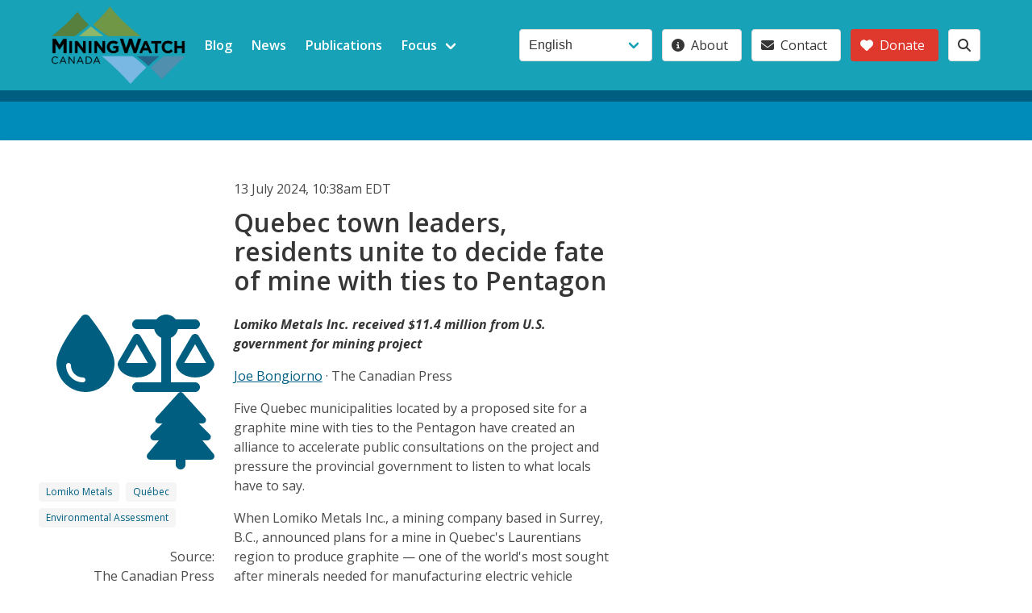

--- FILE ---
content_type: text/html; charset=UTF-8
request_url: https://miningwatch.ca/news/2024/7/13/quebec-town-leaders-residents-unite-decide-fate-mine-ties-pentagon
body_size: 6422
content:
<!DOCTYPE html>
<html lang="en" dir="ltr">
  <head>
    <meta charset="utf-8" />
<script async src="https://www.googletagmanager.com/gtag/js?id=UA-3640086-1"></script>
<script>window.dataLayer = window.dataLayer || [];function gtag(){dataLayer.push(arguments)};gtag("js", new Date());gtag("set", "developer_id.dMDhkMT", true);gtag("config", "UA-3640086-1", {"groups":"default","anonymize_ip":true,"page_placeholder":"PLACEHOLDER_page_path"});</script>
<meta name="Generator" content="Drupal 10 (https://www.drupal.org)" />
<meta name="MobileOptimized" content="width" />
<meta name="HandheldFriendly" content="true" />
<meta name="viewport" content="width=device-width, initial-scale=1.0" />
<link rel="icon" href="/themes/custom/mw/favicon.ico" type="image/vnd.microsoft.icon" />
<link rel="alternate" hreflang="en" href="https://miningwatch.ca/news/2024/7/13/quebec-town-leaders-residents-unite-decide-fate-mine-ties-pentagon" />
<link rel="alternate" hreflang="fr" href="https://miningwatch.ca/fr/news/2024/7/13/un-projet-minier-soutenu-par-le-pentagone-dans-le-collimateur-de-municipalites-au" />
<link rel="canonical" href="https://miningwatch.ca/news/2024/7/13/quebec-town-leaders-residents-unite-decide-fate-mine-ties-pentagon" />
<link rel="shortlink" href="https://miningwatch.ca/node/11537" />

    <title>Quebec town leaders, residents unite to decide fate of mine with ties to Pentagon | Mining Watch Canada</title>
    <link rel="stylesheet" media="all" href="/sites/default/files/css/css_q4j8Z2kCKAsuU4fN1nMQ-XBzO349ncehLTU7hlysyRY.css?delta=0&amp;language=en&amp;theme=mw&amp;include=eJw1x1sOgCAMRNENFbokw6MiSUsNFYm7N2r8mTsnbWrUMPexB_bpFXxZuEb8rk9mwKGVJXfds86Gj9wvt2oXkImFNQYGu-wgwRiM4Kw0Dd_1onkw3UNULOo" />
<link rel="stylesheet" media="all" href="//fonts.googleapis.com/css2?family=Open+Sans:ital,wght@0,300;0,400;0,500;0,600;0,700;1,300;1,400;1,500;1,600;1,700&amp;display=swap" />
<link rel="stylesheet" media="all" href="//cdn.jsdelivr.net/npm/bulma@0.9.4/css/bulma.min.css" />
<link rel="stylesheet" media="all" href="/sites/default/files/css/css_O0zMeXFKAOzJijBLled70MTAEIw0yjNrN8UcXbL00MU.css?delta=3&amp;language=en&amp;theme=mw&amp;include=eJw1x1sOgCAMRNENFbokw6MiSUsNFYm7N2r8mTsnbWrUMPexB_bpFXxZuEb8rk9mwKGVJXfds86Gj9wvt2oXkImFNQYGu-wgwRiM4Kw0Dd_1onkw3UNULOo" />

    <script src="https://use.fontawesome.com/releases/v6.4.0/js/all.js" defer crossorigin="anonymous"></script>

  </head>
  <body>
        <a href="#main-content" class="visually-hidden focusable">
      Skip to main content
    </a>
    
      <div class="dialog-off-canvas-main-canvas" data-off-canvas-main-canvas>
    <div class="layout-container">
  <header role="banner">
    <nav class="navbar is-link" role="navigation" aria-label="main dropdown navigation">
      <div class="container">
        <div class="navbar-brand">
          <a class="navbar-item" href="/" title="MiningWatch">
            <img src="/themes/custom/mw/images/MW_logo_bw.png" alt="Logo">
          </a>
          <div class="navbar-burger burger" data-target="navMenu">
            <span></span>
            <span></span>
            <span></span>
          </div>
        </div>
        <div class="navbar-menu" id="navMenu">
          <div class="navbar-start">
            
                      <a href="/blog" class="navbar-item" data-drupal-link-system-path="blog">Blog</a>
                        <a href="/news" class="navbar-item" data-drupal-link-system-path="news">News</a>
                        <a href="/publications" class="navbar-item" data-drupal-link-system-path="publications">Publications</a>
                        <div class="navbar-item has-dropdown is-hoverable">
          <span class="navbar-link">Focus</span>
          <div class="navbar-dropdown is-boxed">
                                  <a href="/focus/fix-mining-laws" class="navbar-item" data-drupal-link-system-path="taxonomy/term/6100">Fix Mining Laws</a>
                        <a href="/focus/put-people-and-ecosystems-first" class="navbar-item" data-drupal-link-system-path="taxonomy/term/6094">Put People and Ecosystems First</a>
                        <a href="/focus/control-corporations" class="navbar-item" data-drupal-link-system-path="taxonomy/term/6093">Control the Corporations</a>
                        <a href="/focus/protect-water" class="navbar-item" data-drupal-link-system-path="taxonomy/term/6092">Protect Water</a>
            
          </div>
        </div>
            


          </div>
          <div class="navbar-end">
            <div class="navbar-item ">
              <div class="field is-grouped">
                <div class="control">
                  <div>
  
    
      <form class="lang-dropdown-form lang_dropdown_form clearfix language_interface" id="lang_dropdown_form_lang-dropdown-form" data-drupal-selector="lang-dropdown-form-2" action="/news/2024/7/13/quebec-town-leaders-residents-unite-decide-fate-mine-ties-pentagon" method="post" accept-charset="UTF-8">
  <div class="columns">
  <div class="column content">
            <div class="control">
      <div class="form-item form-item-lang-dropdown-select form-no-label select">
        <select style="width:165px" class="lang-dropdown-select-element form-select" data-lang-dropdown-id="lang-dropdown-form" data-drupal-selector="edit-lang-dropdown-select" id="edit-lang-dropdown-select" name="lang_dropdown_select"><option value="en" selected="selected">English</option><option value="es">Español</option><option value="fr">Français</option></select>
      </div>
    </div>
                  </div>
</div>
<input data-drupal-selector="edit-en" type="hidden" name="en" value="/news/2024/7/13/quebec-town-leaders-residents-unite-decide-fate-mine-ties-pentagon" />
<input data-drupal-selector="edit-es" type="hidden" name="es" value="/es/node/11537" />
<input data-drupal-selector="edit-fr" type="hidden" name="fr" value="/fr/news/2024/7/13/un-projet-minier-soutenu-par-le-pentagone-dans-le-collimateur-de-municipalites-au" />
<noscript><div><input data-drupal-selector="edit-submit" type="submit" id="edit-submit" name="op" value="Go" class="button js-form-submit form-submit" />
</div></noscript><input autocomplete="off" data-drupal-selector="form-zkuhwjpt7oipsvkzmtmy1sxblndcct-9a4jw3-09dcc" type="hidden" name="form_build_id" value="form-ZKuHwJPt7oIPsVKzmTmY1SxBLnDCct-9a4jw3_09dcc" />
<input data-drupal-selector="edit-lang-dropdown-form" type="hidden" name="form_id" value="lang_dropdown_form" />

</form>

  </div>

                </div>
                

  
  
            <p class="control">
                <a href="/about-us" class="button">
          <span class="icon"><i class="fa fa-info-circle"></i></span>
          <span>About</span>
        </a>
      </p>
          <p class="control">
                <a href="/contact" class="button">
          <span class="icon"><i class="fa fa-envelope"></i></span>
          <span>Contact</span>
        </a>
      </p>
          <p class="control">
                <a href="/support-work-miningwatch-canada" class="button is-danger">
          <span class="icon"><i class="fa fa-heart"></i></span>
          <span>Donate</span>
        </a>
      </p>
      


                <p class="control">
                  <a title="search" class="button" href="/search/">
                    <span class="icon"><i class="fa fa-search"></i></span>
                  </a>
                </p>
              </div> <!-- field is-grouped -->
            </div> <!-- navbar-item -->
          </div>  <!-- navbar-end END -->
        </div><!-- end navbar-menu id=navMenu  -->
      </div> <!-- end .container width -->   
    </nav>
  </header>

    <section id="topbar" class="hero is-primary is-small">
    <div class="hero-head">
      <div class="hero-body">
        <a href="#skip-link" class="visually-hidden visually-hidden--focusable" id="main-content">Back to top</a>
        <div class="container">
        </div>
      </div>
      <div class="hero-foot">
          <nav class="tabs is-boxed">
            <div class="container">
              
            </div>
          </nav>
      </div>
    </div>
  </section>
  
  <section class="section card">
    <main role="main">
      <a id="main-content" tabindex="-1"></a>
      <div class="layout-content">
          <div>
    <div data-drupal-messages-fallback class="hidden"></div>
<div id="block-mw-content">
  
    
      <div>
  <div class="level-right">
    <div class="level-item">
       <?php   
            /*
             $block = module_invoke('locale', 'block_view', 'language');
             print render($block['content']);
            */
        ?>
    </div>
  </div>

    <div  class="columns" id="columns2"> 
    <section id="date-title"  class="column is-offset-one-fifth is-5">
      <div class="field field-name-node-post-date">13 July 2024, 10:38am EDT</div>

  <h2 class="title">
  Quebec town leaders, residents unite to decide fate of mine with ties to Pentagon
</h2>


    </section>
  </div>
  
  <div class="columns" id="columns3"> 
      <section id="article-info"  class="column is-one-fifth">
          
            <div  class="focus-terms">
            <span class="focus-term">
  <span class="focus-term large">
<a href="/focus/protect-water" title="Protect Water">
<span class="icon">
  <i class="fas fa-tint  fa-6x"></i>
</span>
</a>
</span>


</span>
      <span class="focus-term">
  <span class="focus-term large">
<a href="/focus/fix-mining-laws" title="Fix Mining Laws">
<span class="icon">
  <i class="fas fa-balance-scale  fa-6x"></i>
</span>
</a>
</span>


</span>
      <span class="focus-term">
  <span class="focus-term large">
<a href="/focus/put-people-and-ecosystems-first" title="Put People and Ecosystems First">
<span class="icon">
  <i class="fas fa-tree  fa-6x"></i>
</span>
</a>
</span>


</span>
      
      </div>
  

    
            <div  class="tags">
                  
  <span class="tag"><a href="/categories/company-country-issue/company/lomiko-metals" title="6 items">Lomiko Metals</a></span>



            
  <span class="tag"><a href="/categories/company-country-issue/country/canada/quebec" title="205 items">Québec</a></span>



            
  <span class="tag"><a href="/categories/company-country-issue/issue/environmental-assessment" title="273 items">Environmental Assessment</a></span>



      
      </div>
  

<div class="field field-name-field-source"><div class="field field-name-field-source field-label-above">Source:</div>The Canadian Press</div>

    </section>
  
      <section id="article-body"  class="column is-5 content">
      
  <p><em><strong>Lomiko Metals Inc. received $11.4 million from U.S. government for mining project</strong></em></p><p><a href="https://www.cbc.ca/news/canada/montreal/author/joe-bongiorno-1.5392853" rel="nofollow"><span>Joe Bongiorno</span></a> <span>· </span>The Canadian Press</p><p>Five Quebec municipalities located by a proposed site for a graphite mine with ties to the Pentagon have created an alliance to accelerate public consultations on the project and pressure the provincial government to listen to what locals have to say.</p><p>When Lomiko Metals Inc., a mining company based in Surrey, B.C., announced plans for a mine in Quebec's Laurentians region to produce graphite — one of the world's most sought after minerals needed for manufacturing electric vehicle batteries — some residents living nearby began protesting the project, fearing the potential harm to the environment.</p><p>They got even more upset when they learned that Lomiko received $11.4 million from the United States Department of Defence for the project.</p><p>…</p><p>See the full article <a href="https://www.cbc.ca/news/canada/montreal/quebec-town-leaders-residents-unite-to-decide-fate-of-mine-with-ties-to-pentagon-1.7262979" rel="nofollow">here</a>.</p>

    </section>
  
      <section id="article-materials"  class="column">
      
    </section>
    </div>
 
  </div>


  </div>

  </div>

      </div>
      
          </main>
  </section>

  <footer class="footer" role="contentinfo" >
    <div class="container">
            <section class="section"> 
        <nav class="bd-links">  <div>
    <div class="views-element-container" id="block-mw-views-block-focus-term-menu-block-1">
  
    
      <div><section class="js-view-dom-id-bce48858d778f05fc2fbab612aea0e64bdd44ee238f97dca3f7f65ce14987cd4">
  
  
  

  
  <section class="sections columns">
    
    

    <section class="column">
      <nav class="bd-links focus-menu">

  <a class="bd-link"  href="/focus/protect-water" title="Protect Water">
<h2 class="bd-link-name">
 <figure class="bd-link-figure">
    <span class="bd-link-icon has-text-link">
       <i class="fas fa-tint"></i>
    </span>
 </figure> 
Protect Water
</h2>
  <p class="bd-link-subtitle">
   Mining can have serious effects on surface and subsurface water
  </p> 
<p class="term-count">(587)</p>
</a> 



  <a class="bd-link"  href="/focus/control-corporations" title="Control the Corporations">
<h2 class="bd-link-name">
 <figure class="bd-link-figure">
    <span class="bd-link-icon has-text-link">
       <i class="fas fa-hand-holding-usd"></i>
    </span>
 </figure> 
Control the Corporations
</h2>
  <p class="bd-link-subtitle">
   Canadian mining companies operate around the world without regulations
  </p> 
<p class="term-count">(1649)</p>
</a> 



  <a class="bd-link"  href="/focus/fix-mining-laws" title="Fix Mining Laws">
<h2 class="bd-link-name">
 <figure class="bd-link-figure">
    <span class="bd-link-icon has-text-link">
       <i class="fas fa-balance-scale"></i>
    </span>
 </figure> 
Fix Mining Laws
</h2>
  <p class="bd-link-subtitle">
   Many Canadian mining laws are out of step with current values and expectations
  </p> 
<p class="term-count">(681)</p>
</a> 



  <a class="bd-link"  href="/focus/put-people-and-ecosystems-first" title="Put People and Ecosystems First">
<h2 class="bd-link-name">
 <figure class="bd-link-figure">
    <span class="bd-link-icon has-text-link">
       <i class="fas fa-tree"></i>
    </span>
 </figure> 
Put People and Ecosystems First
</h2>
  <p class="bd-link-subtitle">
   Sound environmental planning may or may not allow mining.
  </p> 
<p class="term-count">(626)</p>
</a> 


</nav>

          </section>

    
    

      </section>

  


  <div class="columns"></div>
</section>
</div>

  </div>

  </div>
</nav>
      </section>       
         
            <section class="section">   
        <div class="columns">  <div id="block-mw-footer-about" class="column block is-6">
  
    
      
            <div><div class="card">
  <div class="card-content">
    <p class="title">
     Changing public policy and mining practices to ensure the health of individuals, communities and ecosystems.
    </p> 
  </div>  
  <footer class="card-footer">
     	<a class="button is-danger is-medium donate is-fullwidth" href="/donate">
     	 <span class="icon is-small">
        <i class="fas fa-heart"></i>
      </span>
      <span>Donate Now!</span> </a>
  </footer>
</div></div>
      
  </div>
<div id="block-mw-footer-stay-in-touch" class="column block">
  
    
      
            <div><div class="card">
  <div class="card-content">
 <span class="title is-5"><a href="/subscribe">Stay in Touch</span>
 
<p class ="is-size-5">Get MiningWatch updates and newsletters</p></a>

  </div>  
  <footer class="card-footer">
     	<a href="/subscribe" class="subscribe  button is-success is-medium is-fullwidth">
 <span class="icon is-small">
        <i class="fas fa-paper-plane"></i>
      </span>
<span>Subscribe</span>
</a>
  </footer>
</div></div>
      
  </div>
<div id="block-mw-footer-address" class="column block">
  
    
      
            <div><div class="card">
  <div class="card-content">
<section id="contact">
	<span class="vcard content is-size-6" title="mailing address">
	 <span class="icon is-small">
        <i class="fas fa-address-card"></i>
      </span>
		     <a class="fn org url title is-5" href="http://miningwatch.ca/">MiningWatch Canada</a></br>
		<div class="adr"> 
		   <span class="street-address"  title="street-address">4 Florence Street, Suite 210</br>
			<span class="locality">Ottawa</span>, <abbr class="region" title="Ontario">ON</abbr></span>
                        <span class="postal-code">K2P 0W7 </span>
			<span class="country-name">Canada</span>
		</div> 
<div class="visit"> 
		   <span class="drop-by"  title="drop-by">Please call ahead if visiting in person.		</div> 
		<div class="email"  title="email"> 
		   <span class="icon is-small">
              <i class="fas fa-at"></i>
           </span>
      <a href="/cdn-cgi/l/email-protection#fa93949c95ba97939493949d8d9b8e9992d4999bc5898f98909f998ec7bc889597dfc8ca8e929fdfc8ca8d9f9889938e9f"><span class="__cf_email__" data-cfemail="f891969e97b895919691969f8f998c9b90d69b99">[email&#160;protected]</span></a>
        </div>
		<div class="tel" title="telephone">  
		   <span class="icon is-small">
                <i class="fas fa-phone"></i>
           </span>
           <span class="type is-sr-only">Phone</span><a href="tel:+1(613)5693439">+1 (613) 569-3439</a> 
	</span>
</section>

  </div>  
  <footer class="card-footer">
     <a href="/contact" class="contact button is-medium is-warning is-fullwidth">
 <span class="icon is-small">
        <i class="fas fa-bullhorn"></i>
      </span>
      <span>Contact form</span>
</a>
  </footer>
</div></div>
      
  </div>

</div>
      </section>  
      
                <div>
    <div id="block-mw-footer-credits">
  
    
      
            <div>   <!-- start site credits -->
<nav class="level">
  <!-- Left side -->
  <div class="level-left">
    <div class="level-item">
    
<!-- works! don't use .button here -->
<a class="has-text-warning" href="https://creativecommons.org/licenses/by-nc-sa/3.0/" title="  Website content licensed: Attribution-NonCommercial-ShareAlike 3.0" target=_blank">
 
 <span class="icon is-medium  is-warning">
    <i class="fab fa-creative-commons fa-2x"></i>
      </span>  
    
      <span class="icon is-medium">
    <i class="fab fa-creative-commons-by fa-2x"></i>
      </span>  
    
      <span class="icon is-medium">
    <i class="fab fa-creative-commons-nc fa-2x"></i>
    </span>    
    
      <span class="icon is-medium">
    <i class="fab fa-creative-commons-sa fa-2x"></i> 
  </span>  
  
  </a>


    </div>

   
  </div>
  
   <div class="level-item">
      <p class="site-credit"> Site design <a href="https://strategyotter.ca" target="_blank" title="Site design and development Strategy Otter">Strategy Otter </a></p>
   </div><!-- end .level-item -->

  <!-- Right side -->
  <div class="level-right">

 <div class="level-item">
<!-- works well - use code below! -->
  <p class="buttons are-normal">
  <a class="button is-link is-inverted" href="https://twitter.com/MiningWatch" target="_blank" title="MiningWatch on twitter">
    <span class="icon is-medium">
        <i class="fab fa-twitter-square fa-2x"></i>
      </span>     
  </a>
  <a class="button is-primary is-inverted" href="https://www.facebook.com/MiningWatch" target="_blank" title="MiningWatch on facebook">
    <span class="icon is-medium">
        <i class="fab fa-facebook fa-2x"></i>
      </span>  
  </a>
    <a class="button is-danger is-inverted" href="https://www.youtube.com/user/MiningWatch" target="_blank" title="MiningWatch on youtube">
    <span class="icon  is-medium">
        <i class="fab fa-youtube fa-2x"></i>
      </span>
  </a>
  </p><!-- end buttons -->
 </div><!-- end .level-item -->
  </div><!-- end .level-right -->
</nav>
<!-- end site credits --> </div>
      
  </div>

  </div>

          </div>
  </footer>
</div>
  </div>

    
    <script data-cfasync="false" src="/cdn-cgi/scripts/5c5dd728/cloudflare-static/email-decode.min.js"></script><script type="application/json" data-drupal-selector="drupal-settings-json">{"path":{"baseUrl":"\/","pathPrefix":"","currentPath":"node\/11537","currentPathIsAdmin":false,"isFront":false,"currentLanguage":"en"},"pluralDelimiter":"\u0003","suppressDeprecationErrors":true,"fitvids":{"selectors":".node","custom_vendors":"","ignore_selectors":""},"google_analytics":{"account":"UA-3640086-1","trackOutbound":true,"trackMailto":true,"trackTel":true,"trackDownload":true,"trackDownloadExtensions":"7z|aac|arc|arj|asf|asx|avi|bin|csv|doc(x|m)?|dot(x|m)?|exe|flv|gif|gz|gzip|hqx|jar|jpe?g|js|mp(2|3|4|e?g)|mov(ie)?|msi|msp|pdf|phps|png|ppt(x|m)?|pot(x|m)?|pps(x|m)?|ppam|sld(x|m)?|thmx|qtm?|ra(m|r)?|sea|sit|tar|tgz|torrent|txt|wav|wma|wmv|wpd|xls(x|m|b)?|xlt(x|m)|xlam|xml|z|zip","trackColorbox":true,"trackDomainMode":1},"lang_dropdown":{"lang-dropdown-form":{"key":"lang-dropdown-form"}},"ajaxTrustedUrl":{"form_action_p_pvdeGsVG5zNF_XLGPTvYSKCf43t8qZYSwcfZl2uzM":true},"chosen":{"selector":"select:visible","minimum_single":20,"minimum_multiple":20,"minimum_width":0,"use_relative_width":false,"options":{"disable_search":false,"disable_search_threshold":0,"allow_single_deselect":false,"add_helper_buttons":false,"search_contains":false,"placeholder_text_multiple":"Choose some options","placeholder_text_single":"Choose an option","no_results_text":"No results match","max_shown_results":null,"inherit_select_classes":true}},"user":{"uid":0,"permissionsHash":"36f0689d1f10bfc8d9ecc3800e50f4214b4b555ba969ddca9a336ae3779f73b6"}}</script>
<script src="/sites/default/files/js/js_o7yByaQGLgNi6_ihH72p8n1hXsRnwFd8MWR-Lgks6ug.js?scope=footer&amp;delta=0&amp;language=en&amp;theme=mw&amp;include=eJxdyNEOwiAMheEX6ugjLR0UJCntQnHEtzc6Z4xX__lOvJmzYnwnbJzhnJj6fScJpyDXcdTk-OnXVeuAbDposltj_NnBjwLFrAivpCSPUaPj_wFCWtbUbU82FV9aLi3ZeoM2sYhtJE-smkNT"></script>

  </body>
</html>
